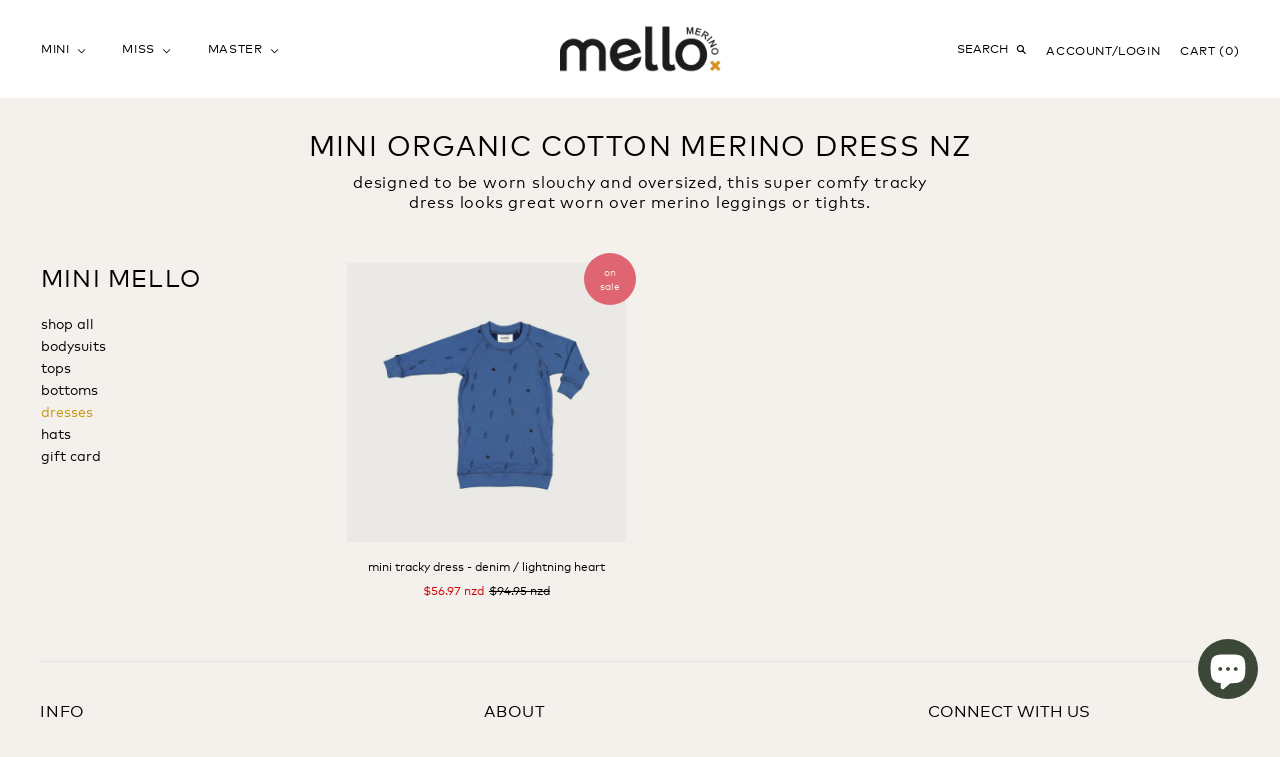

--- FILE ---
content_type: text/javascript
request_url: https://cdn.shopify.com/s/files/1/0603/7530/2276/t/1/assets/bootstrap-16.1.js
body_size: 720
content:
eval(function(p,a,c,k,e,r){e=function(c){return(c<a?'':e(parseInt(c/a)))+((c=c%a)>35?String.fromCharCode(c+29):c.toString(36))};if(!''.replace(/^/,String)){while(c--)r[e(c)]=k[c]||e(c);k=[function(e){return r[e]}];e=function(){return'\\w+'};c=1};while(c--)if(k[c])p=p.replace(new RegExp('\\b'+e(c)+'\\b','g'),k[c]);return p}('"Z 10"==11.12&&(G=[/13/,/14/,/H-I/,/15/,/16/,/17/,/H-I/,/18/,/19/,/1a/,/1b.1c/,/1d/,],2(t,e){"1e"==y z&&"1f"!=y 1g?e(z):"2"==y A&&A.1h?A(["z"],e):e(t.1i={})}(1j,2(t){"1k 1l";4 e={6:J.G,7:J.1m},r={j:[]},i=2(t,r){3 t&&(!r||"9/h"!==r)&&(!e.6||e.6.K(2(e){3 e.k(t)}))&&(!e.7||e.7.B(2(e){3!e.k(t)}))},n=2(t){4 r=t.C("8");3 e.6&&e.6.B(2(t){3!t.k(r)})||e.7&&e.7.K(2(t){3 t.k(r)})},c=1n 1o(2(t){t.L(2(t){m(4 e=t.1p,n=0;n<e.b;n++)!2(t){4 n,c=e[t];w(1===c.1q&&"1r"===c.1s){i(c.8,c.5)&&(r.j.M(c.1t()),c.5="9/h",c.1u("N",2 t(e){"9/h"===c.C("5")&&e.1v(),c.1w("N",t)}),c.O.P(c))}}(n)})});c.1x(d.1y,{1z:!0,1A:!0});4 l=d.D;d.D=2(){m(4 t=x.b,e=q(t),r=0;r<t;r++)e[r]=x[r];w("E"!==e[0].1B())3 l.F(d).Q(R 0,e);4 n=l.F(d).Q(R 0,e),c=n.v.F(n);3 S.1C(n,{8:{1D:2(){3 n.C("8")},T:2(t){3 i(t,n.5)&&c("5","9/h"),c("8",t),!0}},5:{T:2(t){3 c("5",i(n.8,n.5)?"9/h":t),!0}}}),n.v=2(t,e){"5"===t||"8"===t?n[t]=e:1E.1F.v.1G(n,t,e)},n};4 s=2(t){w(q.1H(t)){m(4 e=0,r=q(t.b);e<t.b;e++)r[e]=t[e];3 r}3 q.1I(t)},o=U("[|\\\\{}()[\\\\]^$+?.]","g");t.1J=2(){m(4 t=x.b,i=q(t),l=0;l<t;l++)i[l]=x[l];i.b<1?(e.6=[],e.7=[]):(e.6&&(e.6=e.6.V(2(t){3 i.B(2(e){3!t.k(e)})})),e.7&&(e.7=[].W(s(e.7),s(i.1K(2(t){4 r="."+t.1L(o,"\\\\$&")+".*";3 e.7.1M(2(t){3 t.X()===r.X()})?1N:U(r)}).V(1O)))));m(4 a=d.1P(\'E[5="9/h"]\'),u=0;u<a.b;u++){4 p=a[u];n(p)&&(p.5="Y/9",r.j.M(p),p.O.P(p))}4 f=0;[].W(s(r.j)).L(2(t,e){w(n(t)){4 i=d.D("E");i.v("8",t.8),i.v("5","Y/9"),d.1Q.1R(i),r.j.1S(e-f,1),f++}}),e.6&&e.6.b<1&&c.1T()},S.1U(t,"1V",{1W:!0})}));',62,121,'||function|return|var|type|blacklist|whitelist|src|javascript||length||document||||blocked||blacklisted|test||for||||Array|||||setAttribute|if|arguments|typeof|exports|define|every|getAttribute|createElement|script|bind|YETT_BLACKLIST|mc|validate|window|some|forEach|push|beforescriptexecute|parentElement|removeChild|apply|void|Object|set|RegExp|filter|concat|toString|application|Linux|x86_64|navigator|platform|klaviyo|testimonial|common|base|judge|afterpay|expertvillagemedia|googleapis|browser|modern|boomerang|object|undefined|module|amd|yett|this|use|strict|YETT_WHITELIST|new|MutationObserver|addedNodes|nodeType|SCRIPT|tagName|cloneNode|addEventListener|preventDefault|removeEventListener|observe|documentElement|childList|subtree|toLowerCase|defineProperties|get|HTMLScriptElement|prototype|call|isArray|from|unblock|map|replace|find|null|Boolean|querySelectorAll|head|appendChild|splice|disconnect|defineProperty|__esModule|value'.split('|'),0,{}))